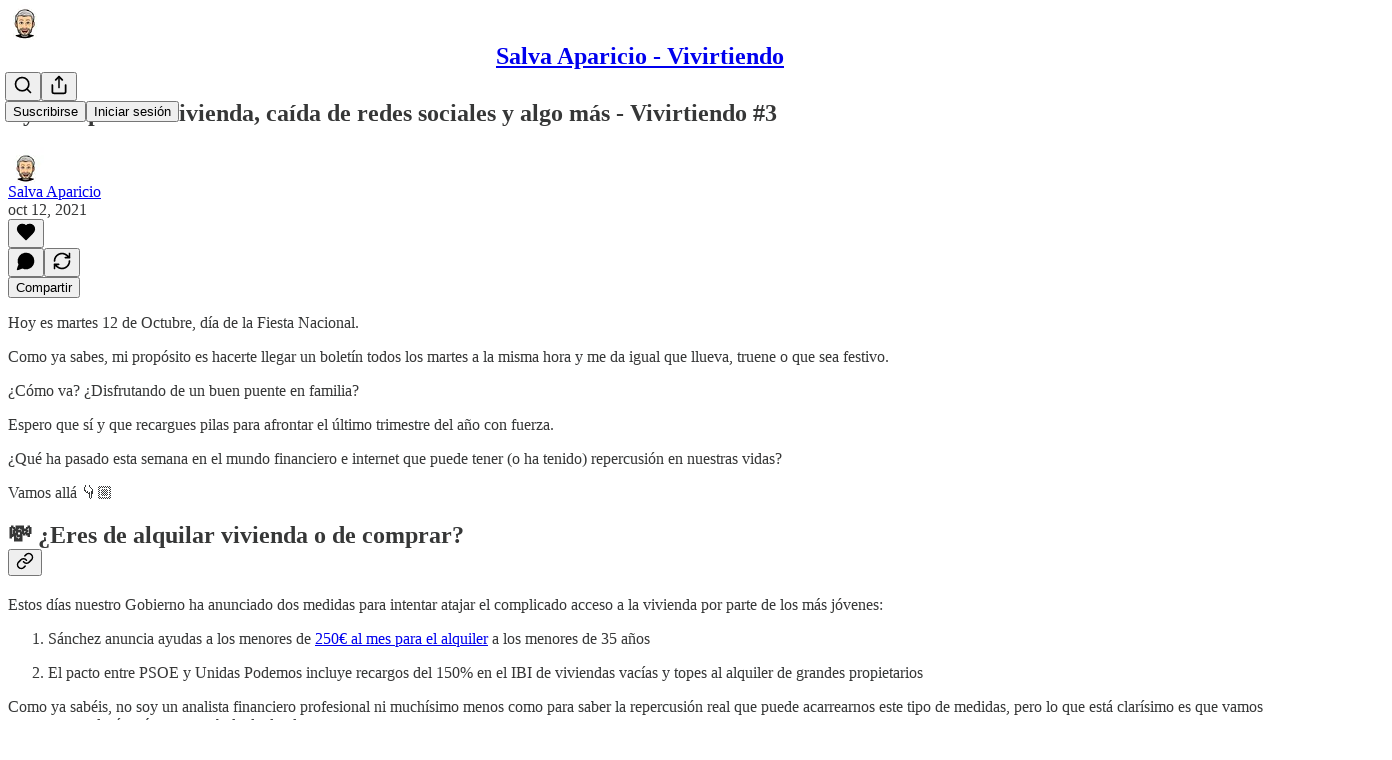

--- FILE ---
content_type: application/javascript
request_url: https://substackcdn.com/bundle/static/js/77947.9943a79d.js
body_size: 3723
content:
"use strict";(self.webpackChunksubstack=self.webpackChunksubstack||[]).push([["77947"],{62614:function(e,t,r){r.d(t,{A:()=>n});let n={tag:"tag-XbOVLt",clickable:"clickable-nTmG6b",trailing:"trailing-TAQX7m",leading:"leading-mI5Ihl",fillIcon:"fillIcon-dQ0mii",theme_default:"theme_default-ZkFeoy",themeDefault:"theme_default-ZkFeoy",priority_primary:"priority_primary-uPxff5",priorityPrimary:"priority_primary-uPxff5",theme_accent:"theme_accent-Y2sqZY",themeAccent:"theme_accent-Y2sqZY",theme_error:"theme_error-Ob6GzK",themeError:"theme_error-Ob6GzK",theme_success:"theme_success-rIz3Am",themeSuccess:"theme_success-rIz3Am",theme_warn:"theme_warn-Cpi08d",themeWarn:"theme_warn-Cpi08d",theme_paid:"theme_paid-dQGqrS",themePaid:"theme_paid-dQGqrS",theme_substack:"theme_substack-jJ5UVL",themeSubstack:"theme_substack-jJ5UVL",theme_select:"theme_select-sAp6Wr",themeSelect:"theme_select-sAp6Wr",priority_secondary:"priority_secondary-AEjb79",prioritySecondary:"priority_secondary-AEjb79","priority_secondary-outline":"priority_secondary-outline-RpooJS",prioritySecondaryOutline:"priority_secondary-outline-RpooJS",priority_tertiary:"priority_tertiary-HMnJV4",priorityTertiary:"priority_tertiary-HMnJV4",media:"media-cKchX2"}},53989:function(e,t,r){r.d(t,{Fm:()=>d,Pu:()=>A,S0:()=>p,l9:()=>m});var n,i,a=r(69277),_=r(70408),l=r(4006),o=r(17402),s=r(94729);let c="undefined"!=typeof window&&null!=(i=null==(n=window._preloads)?void 0:n.publicationSettings)?i:{};function u(e){return t=>{if(!t||!e)return null;let r=e[t];return void 0===r?null:r}}let m=(0,o.createContext)({getSettingFor:u(c),changeSetting:()=>Promise.resolve(void 0),preloadedPubSettings:c});m.displayName="PublicationSettingsContext";let p=e=>{let t=(0,o.forwardRef)((t,r)=>{let n=A();return(0,l.Y)(e,(0,_._)((0,a._)({},n,t),{ref:r}))});return t.displayName="withPubSettingsContext(".concat(e.displayName||e.name||"Anonymous",")"),t};function d(e){let{settings:t={},children:r}=e,[n,i]=(0,o.useState)(t),_=async e=>{i((0,a._)({},n,e));try{await (0,s.x6)("/api/v1/publication_settings",{method:"PUT",json:e})}catch(e){console.error(e)}},c=(0,o.useMemo)(()=>({getSettingFor:u(n),changeSetting:_,preloadedPubSettings:n}),[n]);return(0,l.Y)(m.Provider,{value:c,children:r})}function A(){return(0,o.useContext)(m)}},85478:function(e,t,r){r.d(t,{P_:()=>p,UE:()=>c,W8:()=>u,eE:()=>m,mJ:()=>d});var n,i,a=r(69277),_=r(70408),l=r(4006),o=r(17402);let s="undefined"!=typeof window&&null!=(i=null==(n=window._preloads)?void 0:n.siteConfigs)?i:{},c=e=>({allConfigs:e,getConfigFor:t=>{if(!t||!e)return null;let r=e[t];return void 0===r?null:r}}),u=(0,o.createContext)(c(s));function m(e){let{siteConfigs:t={},children:r}=e,n=(0,o.useMemo)(()=>c(t),[t]);return(0,l.Y)(u.Provider,{value:n,children:r})}u.displayName="SiteConfigsContext";let p=e=>{let t=(0,o.forwardRef)((t,r)=>{let n=d();return(0,l.Y)(e,(0,_._)((0,a._)({},n,t),{ref:r}))});return t.displayName="withSiteConfigContext(".concat(e.displayName||e.name||"Anonymous",")"),t};function d(){return(0,o.useContext)(u)}},54754:function(e,t,r){r.d(t,{r:()=>a});var n=r(4006),i=r(17402);let a=e=>{let{children:t,separator:r}=e,a=[],_=i.Children.toArray(t);return _.forEach((e,t)=>{a.push(e),t!==_.length-1&&a.push(r)}),(0,n.Y)(n.FK,{children:a})}},96400:function(e,t,r){let n;r.d(t,{KD:()=>k,TH:()=>T,Z0:()=>I,ri:()=>g});var i=r(82776);let a=r(76190),_=(n=a&&a.hasOwnProperty("default")?a.default:a)();_.setLocale("de");let l=n();l.setLocale("fr");let o=n();o.setLocale("es");let s=n();s.setLocale("pt");let c=n();c.setLocale("pt");let u=n();u.setLocale("it");let m=n();m.setLocale("tr");let p=n();p.setLocale("pl");let d=n();d.setLocale("nb");let A=n();A.setLocale("nl");let f=n();f.setLocale("sv");let b=n();b.setLocale("da");let y=n();n().setLocale("en");let g=["da","de","es","fr","nb","nl","pl","pt","pt-br","it","tr","sv"],E={"/":"/home-i","/going-paid":"/going-paid-i","/about":"/about-i"};[...new Set([...Object.keys(E),...Object.values(E),"/signup","/get-started"])];let h=e=>({da:b,de:_,es:o,fr:l,pl:p,pt:s,"pt-br":c,it:u,tr:m,nb:d,nl:A,sv:f})[e]||y,S=e=>(Array.isArray(e)?(e[0]||"")+e.slice(1).map((e,t)=>"%".concat(t+1).concat(e)).join(""):e).toString(),k=function(e){for(var t=arguments.length,r=Array(t>1?t-1:0),n=1;n<t;n++)r[n-1]=arguments[n];let i=S(e);return y.gettext(i,...r)},I=function(){let e,{pub:t,locale:r,forceLocale:n=!1}=arguments.length>0&&void 0!==arguments[0]?arguments[0]:{};switch(null==r?void 0:r.language){case"da":e="da";break;case"de":e="de";break;case"es":e="es";break;case"fr":e="fr";break;case"pl":e="pl";break;case"pt":e="pt";break;case"pt-br":e="pt-br";break;case"it":e="it";break;case"tr":e="tr";break;case"nb":e="nb";break;case"nl":e="nl";break;case"sv":e="sv";break;default:e="en"}return n?e:(null==t?void 0:t.language)||e||"en"},T={i:function(){let e=arguments.length>0&&void 0!==arguments[0]?arguments[0]:"en",t=h("string"==typeof e?e:e?I({pub:e.pub}):"en");return{iString:function(e){for(var r=arguments.length,n=Array(r>1?r-1:0),i=1;i<r;i++)n[i-1]=arguments[i];return t.gettext(e,...n).replace(/%%([A-Za-z_]+)%($|\w){1}/g,"%%$1%% ")},iPlural:function(e,r,n){for(var i=arguments.length,a=Array(i>3?i-3:0),_=3;_<i;_++)a[_-3]=arguments[_];return t.ngettext(e,r,n,...a).replace(/%%([A-Za-z_]+)%($|\w){1}/g,"%%$1%% ")},iContext:function(e,r){for(var n=arguments.length,i=Array(n>2?n-2:0),a=2;a<n;a++)i[a-2]=arguments[a];return t.pgettext(e,r,...i).replace(/%%([A-Za-z_]+)%($|\w){1}/g,"%%$1%% ")},iTemplate:function(e){for(var r=arguments.length,n=Array(r>1?r-1:0),i=1;i<r;i++)n[i-1]=arguments[i];let a=S(e);return t.gettext(a,...n).replace(/%%([A-Za-z_]+)%($|\w){1}/g,"%%$1%% ")},iCombo:function(e,r,n,i){for(var a=arguments.length,_=Array(a>4?a-4:0),l=4;l<a;l++)_[l-4]=arguments[l];return t.dcnpgettext(null,e,r,n,i,..._).replace(/%%([A-Za-z_]+)%($|\w){1}/g,"%%$1%% ")},iMarker:e=>e}},p:e=>[e,null],l:(e,t)=>{let r=h(e),n=JSON.parse(JSON.stringify(t));r.loadJSON(n,"messages")},n:()=>{let e={},t={};return i.CORE_SUPPORTED_LANGUAGES.forEach(e=>{t[e]=T.i(e)}),e.iStringN=function(e){for(var r=arguments.length,n=Array(r>1?r-1:0),a=1;a<r;a++)n[a-1]=arguments[a];let _={};return i.CORE_SUPPORTED_LANGUAGES.forEach(r=>{_[r]=t[r].iString(e,...n)}),_},e.iTemplateN=function(e){for(var r=arguments.length,n=Array(r>1?r-1:0),a=1;a<r;a++)n[a-1]=arguments[a];let _={};return i.CORE_SUPPORTED_LANGUAGES.forEach(r=>{_[r]=t[r].iTemplate(e,...n)}),_},e.iPluralN=function(e,r,n){for(var a=arguments.length,_=Array(a>3?a-3:0),l=3;l<a;l++)_[l-3]=arguments[l];let o={};return i.CORE_SUPPORTED_LANGUAGES.forEach(i=>{o[i]=t[i].iPlural(e,r,n,..._)}),o},e},s:e=>e};"undefined"!=typeof window?window.I18N=T:r.g.I18N=T},38704:function(e,t,r){r.d(t,{Jb:()=>a,QA:()=>o,QT:()=>_,ZZ:()=>i,uu:()=>l});var n=r(69277);function i(e,t,r){let n=new Map(e);for(let e of t)n.set(r(e),e);return n}function a(e,t,r){let n=new Map(e);return n.set(t,r),n}function _(e,t){let r=new Map(e);return r.delete(t),r}function l(e,t,r){let i=e.get(t);if(null!=i){let a=new Map(e);return a.set(t,(0,n._)({},i,r)),a}return e}function o(e,t,r){let n=e.get(t);if(null!=n){let i=new Map(e);return i.set(t,r(n)),i}return e}},43708:function(e,t,r){r.d(t,{Y:()=>n});let n={arr_10k_milestone:"arr_10k_milestone",arr_1k_milestone:"arr_1k_milestone",comment_arr:"comment_arr",comment_like:"comment_like",comment_mention:"comment_mention",comment_reply:"comment_reply",community_comment_like:"community_comment_like",community_comment_mention:"community_comment_mention",community_comment_quote_reply:"community_comment_quote_reply",community_comment_reply:"community_comment_reply",community_post_like:"community_post_like",community_post_reply:"community_post_reply",follow:"follow",free_subscription:"free_subscription",leaderboard_update:"leaderboard_update",list_100_milestone:"list_100_milestone",list_1k_milestone:"list_1k_milestone",live_stream:"live_stream",live_stream_host_reminder:"live_stream_host_reminder",live_stream_invite:"live_stream_invite",live_stream_scheduled:"live_stream_scheduled",live_stream_scheduled_invite:"live_stream_scheduled_invite",media_clip_like:"media_clip_like",naked_restack_reaction:"naked_restack_reaction",new_profile:"new_profile",note_like:"note_like",note_reply:"note_reply",outlier_subscriber:"outlier_subscriber",paid_subscription:"paid_subscription",pledged_subscription:"pledged_subscription",post_like:"post_like",post_mention:"post_mention",post_reply:"post_reply",post_shareable_assets_ready:"post_shareable_assets_ready",post_to_post_link:"post_to_post_link",referred_free_subscription:"referred_free_subscription",restack:"restack",restack_quote:"restack_quote",total_earnings:"total_earnings",user_first_note:"user_first_note",viral_gift_granted:"viral_gift_granted",viral_post:"viral_post"}},91392:function(e,t,r){r.d(t,{FI:()=>_,HY:()=>l,Pv:()=>o,UF:()=>a,pz:()=>i});var n=r(69277);let i={SUBSTACK:"substack",PUBLISHER:"publisher"},a={NECESSARY:"Necessary",PERFORMANCE:"Performance",FUNCTIONALITY:"Functionality"},_={ANONYMOUS_ID:"ajs_anonymous_id",AB_TESTING_ID:"ab_testing_id",AB_EXPERIMENT_SAMPLED:"ab_experiment_sampled",LIKELY_LOGGED_IN:"substack.lli",VISIT_ID:"visit_id",HIDE_COOKIE_BANNER:"hideCookieBanner",INTRO_POPUP_LAST_HIDDEN_AT:"intro_popup_last_hidden_at",LIKE_UPSELL_LAST_SHOWN_AT:"like_upsell_last_shown_at",CHATBOT_TERMS_LAST_ACCEPTED_AT:"chatbot_terms_last_accepted_at",SESSION_SID:"substack.sid",CUSTOM_DOMAIN_SESSION_SID:"connect.sid",DISABLE_HTML_PIXELS:"disable_html_pixels",DISABLE_EXPERIMENTS:"disable_experiments",COOKIE_STORAGE_KEY:"cookie_storage_key",PREFERRED_LANGUAGE:"preferred_language",OAUTH_INTERACTION:"substack.oauth_interaction",OAUTH_SESSION:"substack.oauth_session",OAUTH_RESUME:"substack.oauth_resume"},l=(0,n._)({GA_TRACKING:"_ga_tracking-substack",GA_TAG_MANAGER:"_ga_tag_manager-substack",AD_QUICK_TRACKING_PIXEL:"ad_quick_tracking_pixel-substack",META_TRACKING_PIXEL:"meta_tracking_pixel-substack",EXPERIMENTS:"experiments-substack",AWSALB:"AWSALB-substack",MUX_DATA:"muxData-substack",DATADOG_S:"_dd_s-substack",CF_CLEARENCE:"cf_clearance-substack",CF_BM:"__cf_bm-substack",FULLSTORY_UID:"fs_uid-substack",ZENDESK_ID:"__zlcmid-substack"},_),o={GA_TRACKING:"_ga_tracking-publisher",GA_TAG_MANAGER:"_ga_tag_manager-publisher",FB_PIXEL:"fb_pixel-publisher",TWITTER_PIXEL:"twitter_pixel-publisher",PARSELY_PIXEL:"parsely_pixel-publisher"};l.FULLSTORY_UID,l.GA_TRACKING,l.GA_TAG_MANAGER,o.GA_TRACKING,o.GA_TAG_MANAGER,o.PARSELY_PIXEL,o.TWITTER_PIXEL,o.FB_PIXEL,l.DATADOG_S,l.AD_QUICK_TRACKING_PIXEL,_.AB_TESTING_ID,_.ANONYMOUS_ID,_.VISIT_ID,l.EXPERIMENTS}}]);